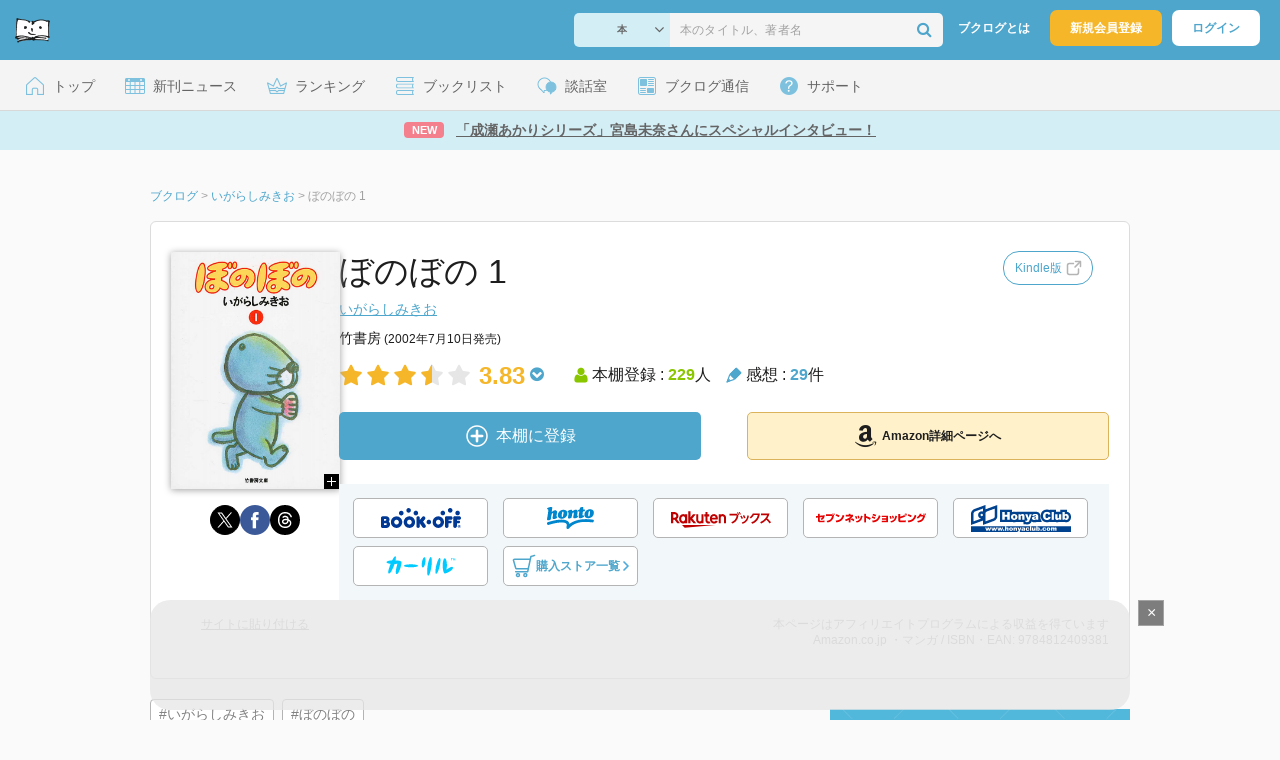

--- FILE ---
content_type: text/html; charset=utf-8
request_url: https://www.google.com/recaptcha/api2/aframe
body_size: 268
content:
<!DOCTYPE HTML><html><head><meta http-equiv="content-type" content="text/html; charset=UTF-8"></head><body><script nonce="rWM2U7X8iN5fMxNc6Km1pA">/** Anti-fraud and anti-abuse applications only. See google.com/recaptcha */ try{var clients={'sodar':'https://pagead2.googlesyndication.com/pagead/sodar?'};window.addEventListener("message",function(a){try{if(a.source===window.parent){var b=JSON.parse(a.data);var c=clients[b['id']];if(c){var d=document.createElement('img');d.src=c+b['params']+'&rc='+(localStorage.getItem("rc::a")?sessionStorage.getItem("rc::b"):"");window.document.body.appendChild(d);sessionStorage.setItem("rc::e",parseInt(sessionStorage.getItem("rc::e")||0)+1);localStorage.setItem("rc::h",'1768832837997');}}}catch(b){}});window.parent.postMessage("_grecaptcha_ready", "*");}catch(b){}</script></body></html>